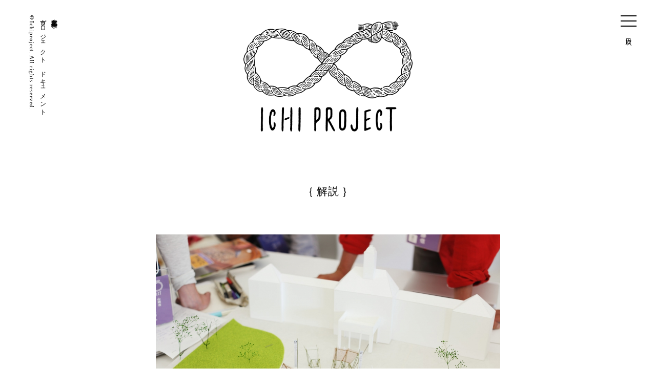

--- FILE ---
content_type: text/html; charset=UTF-8
request_url: http://ichiproject.tuad.ac.jp/column/175
body_size: 12341
content:
<!doctype html>
<html lang="ja">
<head prefix="og: http://ogp.me/ns# fb: http://ogp.me/ns/fb#">
<meta charset="UTF-8">
<title>「市」のはじめに | 山形市中心市街地「市プロジェクト」</title>

<!-- All in One SEO Pack 2.3.11.4 by Michael Torbert of Semper Fi Web Design[119,155] -->
<link rel="canonical" href="http://ichiproject.tuad.ac.jp/column/175" />
			<script>
			(function(i,s,o,g,r,a,m){i['GoogleAnalyticsObject']=r;i[r]=i[r]||function(){
			(i[r].q=i[r].q||[]).push(arguments)},i[r].l=1*new Date();a=s.createElement(o),
			m=s.getElementsByTagName(o)[0];a.async=1;a.src=g;m.parentNode.insertBefore(a,m)
			})(window,document,'script','//www.google-analytics.com/analytics.js','ga');

			ga('create', 'UA-91635803-1', 'auto');
			
			ga('send', 'pageview');
			</script>
<!-- /all in one seo pack -->
<link rel='dns-prefetch' href='//s.w.org' />
<script type='text/javascript' src='http://ichiproject.tuad.ac.jp/wp/wp-content/plugins/wp-retina-2x/js/picturefill.min.js?ver=3.0.2'></script>
<link rel='https://api.w.org/' href='http://ichiproject.tuad.ac.jp/wp-json/' />
<link rel="EditURI" type="application/rsd+xml" title="RSD" href="http://ichiproject.tuad.ac.jp/wp/xmlrpc.php?rsd" />
<link rel="wlwmanifest" type="application/wlwmanifest+xml" href="http://ichiproject.tuad.ac.jp/wp/wp-includes/wlwmanifest.xml" /> 
<link rel='prev' title='市が立つところ' href='http://ichiproject.tuad.ac.jp/column/16' />
<link rel='next' title='森岡督行の「畏敬と工芸」のはなし' href='http://ichiproject.tuad.ac.jp/column/298' />
<meta name="generator" content="WordPress 4.7.2" />
<link rel='shortlink' href='http://ichiproject.tuad.ac.jp/?p=175' />
<link rel="alternate" type="application/json+oembed" href="http://ichiproject.tuad.ac.jp/wp-json/oembed/1.0/embed?url=http%3A%2F%2Fichiproject.tuad.ac.jp%2Fcolumn%2F175" />
<link rel="alternate" type="text/xml+oembed" href="http://ichiproject.tuad.ac.jp/wp-json/oembed/1.0/embed?url=http%3A%2F%2Fichiproject.tuad.ac.jp%2Fcolumn%2F175&#038;format=xml" />
<meta name="viewport" content="width=device-width">
<link rel="stylesheet" type="text/css" href="http://ichiproject.tuad.ac.jp/wp/wp-content/themes/ichiproject/common/style/common.css" />
<link rel="stylesheet" type="text/css" href="http://ichiproject.tuad.ac.jp/wp/wp-content/themes/ichiproject/common/style/common_sp.css" />
<link rel="stylesheet" type="text/css" href="http://ichiproject.tuad.ac.jp/wp/wp-content/themes/ichiproject/common/script/slick/slick-theme.css" />
<link rel="stylesheet" type="text/css" href="http://ichiproject.tuad.ac.jp/wp/wp-content/themes/ichiproject/common/script/slick/slick.css" />
<link rel="stylesheet" type="text/css" href="http://ichiproject.tuad.ac.jp/wp/wp-content/themes/ichiproject/common/menu/css/style.css">
<link rel="stylesheet" type="text/css" href="https://maxcdn.bootstrapcdn.com/font-awesome/4.6.3/css/font-awesome.min.css">
<script src="https://ajax.googleapis.com/ajax/libs/jquery/1/jquery.min.js"></script>
<script src="http://ichiproject.tuad.ac.jp/wp/wp-content/themes/ichiproject/common/script/slick/slick.min.js"></script>
<script src="http://ichiproject.tuad.ac.jp/wp/wp-content/themes/ichiproject/common/menu/js/main.js"></script>
<script src="http://ichiproject.tuad.ac.jp/wp/wp-content/themes/ichiproject/common/script/masonry.js"></script>
<script src="http://ichiproject.tuad.ac.jp/wp/wp-content/themes/ichiproject/common/script/isotope.pkgd.min.js"></script>

<script>
  (function(i,s,o,g,r,a,m){i['GoogleAnalyticsObject']=r;i[r]=i[r]||function(){
  (i[r].q=i[r].q||[]).push(arguments)},i[r].l=1*new Date();a=s.createElement(o),
  m=s.getElementsByTagName(o)[0];a.async=1;a.src=g;m.parentNode.insertBefore(a,m)
  })(window,document,'script','https://www.google-analytics.com/analytics.js','ga');
  ga('create', 'UA-91635803-1', 'auto');
  ga('send', 'pageview');
</script>

<!--[if lt IE 9]>
<script src="http://html5shim.googlecode.com/svn/trunk/html5.js"></script>
<script src="https://ie7-js.googlecode.com/svn/version/2.1(beta4)/IE9.js"></script>
<script src="http://css3-mediaqueries-js.googlecode.com/svn/trunk/css3-mediaqueries.js"></script>
<link rel="stylesheet" type="text/css" href="common/style/legacy.css" />
<![endif]--></head>

<body>

<!-- wrapper -->
<div id="wrapper"> 
  
  <!-- header-->
  <div id="header">
  <header>
    <div id="logo">
      <h1><a href="http://ichiproject.tuad.ac.jp/"><img src="http://ichiproject.tuad.ac.jp/wp/wp-content/themes/ichiproject/common/images/logo.png" alt="市プロジェクト"></a></</h1>
    </div>
    <div id="caption">
      <p>東北芸術工科大学<br>
        市プロジェクト　ドキュメント<br>
        <span>©Ichiproject. All rights reserved.</span></p>
    </div>
    <div class="clear"></div>
    <!-- menu -->
    <div id="navi">
      <div class="btn_wrapper clearfix">
        <div class="menu_btn">
          <div class="line"></div>
          <div class="line"></div>
          <div class="line"></div>
          <div class="mokuji">目次</div>
        </div>
      </div>
      <nav class="sp_menu">
        <ul>
          <li><a href="/">TOP</a></li>
          <li><a href="/news">お知らせ</a></li>
          <li><a href="/monologue">モノ・ローグ</a></li>
          <li><a href="/column">解説</a></li>
          <li><a href="/talk">座談会／対談</a></li>
          <li><a href="/interview">インタビュー</a></li>
          <li><a href="/report">レポート</a></li>
          <li><a href="/voice">参加者の声</a></li>
          <li><a href="/member">メンバー</a></li>
          <li><a href="/about">事業概要</a></li>
          <li><a href="https://www.tuad.ac.jp/mailbox/ichiproject_contact.html">お問い合せ</a></li>
        </ul>
        <div class="menu_overlay"></div>
      </nav>
      <!-- / menu --> 
    </div>
  </header>
</div>  <!--/header--> 
  
  <!-- contents-->

<div class="contents">
  <div id="detail">
    <div id="title">
      <h2>｛ 解説 ｝</h2>
    </div>

  <!-- detail-->

<div id="block">
      <p id="main_photo">
        <img width="2000" height="1333" src="http://ichiproject.tuad.ac.jp/wp/wp-content/uploads/2017/02/top001-min.jpg" class="attachment-full size-full" alt="" srcset="http://ichiproject.tuad.ac.jp/wp/wp-content/uploads/2017/02/top001-min.jpg 2000w, http://ichiproject.tuad.ac.jp/wp/wp-content/uploads/2017/02/top001-min-400x267.jpg 400w, http://ichiproject.tuad.ac.jp/wp/wp-content/uploads/2017/02/top001-min-1100x733.jpg 1100w, http://ichiproject.tuad.ac.jp/wp/wp-content/uploads/2017/02/top001-min-1280x853.jpg 1280w, http://ichiproject.tuad.ac.jp/wp/wp-content/uploads/2017/02/top001-min-400x267@2x.jpg 800w" sizes="(max-width: 2000px) 100vw, 2000px" />      </p>
  <dl id="first">
    <dt class="title">
      「市」のはじめに    </dt>
    <dd class="name">
            宮本武典（市プロジェクトコーディネーター／山形ビエンナーレプログラムディレクター）          </dd>
    <dd class="text">
          </dd>
  </dl>
  <div id="detail_text">
    <p>
      <p>新年の 1 月 10 日、山形市では江戸時代初期から続く恒例の「初市（十日市）」 が華やかに立つ。湯殿山神社境内にある市神を祀り、十日町、本町、七日町のメインストリートを露店が埋め尽くして、色とりどりの団子木や初飴、白ひげや蕪など縁起物の野菜を求める人たちで賑わう。 ものづくりに興味がある人なら、B 級グルメの屋台に押されながら、カゴや臼、 まな板や梯子などが控えめに売られていることに気づくだろう。</p>
<p><img class="alignnone size-medium wp-image-176" src="http://ichiproject.tuad.ac.jp/wp/wp-content/uploads/2017/02/002-min-680x453.jpg" alt="" width="680" height="453" /></p>
<p>かつてこの界隈で「市」とは、里山の人と町の人が「モノ」を介して出会い、交わる場所だった。その原型が、かろうじて残っていることを誇りに思いながら、しかし実際にカゴや木地の類を手にとって産地を聞いてみると、その多くが山形ではないのである。 織物も、カゴも、野菜も、菓子も、陶器も、酒も、地域誌も、「モノづくり」には違いなく、木地師の里は今はなくとも、過剰な消費サイクルや下請け・孫請け構造に甘んじることなく、自分の信じる手仕事を諦めない継承者たちはちゃんと存在する。<br />
そのような農家、職人、工芸家たちが、今後も生業をきちんと成り立たせていくには、地域の実態と価値観に沿った「モノがたり」の語り口を習熟させていく必要があり、それを可能にする場は、公に保護された美術館や劇場や大学ではなく、つくり手と買い手が対等かつ抜け目ないコミュニケーションを交わす、「市」でのリアルな実践ではないかと仮説したのである。</p>
<p><img class="alignnone size-medium wp-image-177" src="http://ichiproject.tuad.ac.jp/wp/wp-content/uploads/2017/02/003-min-680x453.jpg" alt="" width="680" height="453" /></p>
<p>「市プロジェクト」は、東北芸術工科大学が文化庁「大学を活用した文化芸術推進事業」に採択され、「地域資源を地域資本へ転換する場と人の育成」を目指す事業である。地場のものづくりを中心に多様な職能を持つ人々が集まり、2016 年 9 月の「みちのおくの芸術祭 山形ビエンナーレ 2016」 開催期間中に、初市と同じエリアに複数の実験的な市をひらいた。手仕事（山姥市）、ファッション（山形衣市 iiti）、アート（芸術界隈）、本（ブックトープフェス）、農作物（ふうどの市）、工芸（山の形ストア）の6つの市ではいずれも、「市をたて・ひらく」行為のなかで、文化表現のための新たなネットワークや地産地消の仕組みを模索していった。本WEBサイトはそのプロセスの証言記録である。</p>
<p>市プロジェクトコーディネーター／山形ビエンナーレプログラムディレクター<br />
宮本武典</p>
    </p>
  </div>
      
</div>
<!-- / detail--> 

 </div>
 
    <div class="wp-pagenavi">
    <ul>
      <li>
        <a href="http://ichiproject.tuad.ac.jp/column/16" rel="prev">前の記事へ</a>      </li>
      <li><a href="/wp/column">記事一覧にもどる</a></li>
      <li>
        <a href="http://ichiproject.tuad.ac.jp/column/298" rel="next">次の記事へ</a>      </li>
    </ul>
  </div>

</div>
  <!-- /contents--> 
  
  <!--footer-->
  <div id="footer">
  <footer>
    <div id="info">
      <p>助成：平成29年度 文化庁 大学を活用した文化芸術推進事業<br>
        お問い合せ：東北芸術工科大学地域連携推進課 <br>
        〒990-9530 山形県山形市上桜田3-4-5<br>
      </p>
      <p id="contact"><a href="https://www.tuad.ac.jp/mailbox/ichiproject_contact.html" target="_blank">お問い合わせフォーム</a></p>
    </div>
    <div id="credit">
      <ul>
        <li><a href="http://www.bunka.go.jp/" target="_blank"><img src="http://ichiproject.tuad.ac.jp/wp/wp-content/themes/ichiproject/common/images/credit_01.png" alt="文化庁"></a></li>
        <li><a href="http://www.bunka.go.jp/bunkaryoku_project/" target="_blank"><img src="http://ichiproject.tuad.ac.jp/wp/wp-content/themes/ichiproject/common/images/credit_02.png" alt="文化庁"></a></li>
        <li><a href="http://biennale.tuad.ac.jp/" target="_blank"><img src="http://ichiproject.tuad.ac.jp/wp/wp-content/themes/ichiproject/common/images/credit_03.png" alt="山形ビエンナーレ"></a></li>
        <li><a href="http://www.tuad.ac.jp/" target="_blank"><img src="http://ichiproject.tuad.ac.jp/wp/wp-content/themes/ichiproject/common/images/credit_04.png" alt="東北芸術工科大大学"></a></li>
      </ul>
    </div>
    <div class="clear"></div>
  </footer>
</div>  <!--/footer--> 
  
</div>
<!--/wrapper-->
<script type='text/javascript' src='http://ichiproject.tuad.ac.jp/wp/wp-includes/js/wp-embed.min.js?ver=4.7.2'></script>
</body>
</html>

--- FILE ---
content_type: text/css
request_url: http://ichiproject.tuad.ac.jp/wp/wp-content/themes/ichiproject/common/style/common.css
body_size: 21210
content:
@charset "utf-8";
/* reset */
* { padding: 0; margin: 0; box-sizing: border-box; }
table { border-collapse: collapse; border-spacing: 0; }
fieldset, img { border: 0; }
address, caption, cite, code, dfn, em, var { font-style: normal; font-weight: normal; }
ol, ul { list-style: none; }
caption, th { text-align: left; }
h1, h2, h3, h4, h5, h6 { font-size: 100%; font-weight: normal; }
q:before, q:after { content: ''; }
abbr, acronym { border: 0; }
section, article { display: block; }
/* base */
html { -webkit-text-size-adjust: 100%; -ms-text-size-adjust: 100%; }
body { overflow-x: hidden; font-size: 15px; font-family: YuGothic, "Yu Gothic", "游ゴシック", "游ゴシック体", "ヒラギノ角ゴ Pro W3", "Hiragino Kaku Gothic Pro", "メイリオ", Meiryo, Osaka, "ＭＳ Ｐゴシック", "MS PGothic", sans-serif; text-align: center; letter-spacing: 0.05em; margin: 0px; padding: 0px; box-sizing: border-box; line-height: 2em; }
img { vertical-align: bottom; height: auto; width: 100%; }
/* link */
a:link, a:visited, a:active { color: #000; text-decoration: none; opacity: 1; filter: alpha(opacity=100); -ms-filter: "alpha(opacity=100)"; }
a:hover { opacity: 0.4; filter: alpha(opacity=40); -ms-filter: "alpha(opacity=40)"; }
a:hover img { opacity: 0.4; filter: alpha(opacity=40); -ms-filter: "alpha(opacity=40)"; }
/* clear */
.clear { clear: both; }
.cbox { zoom: 100%; }
.cbox:after { content: " "; clear: both; height: 0; display: block; visibility: hidden; }
/* wrapper */
#wrapper { min-width: 1200px; width: 100%; position: relative; margin-right: auto; margin-left: auto; }
.fa { margin-left: 0.65em; font-size: 1.25em !important; }
/* header */
#header { margin-top: 2em; margin-bottom: 1.75em; width: 92%; margin-right: auto; margin-left: auto; }
#header #logo { min-width: 330px; width: 24%; z-index: 2; position: absolute; top: 1em; left: 0; right: 0; margin: auto; }
#header #caption { float: left; font-size: 0.85em; -webkit-writing-mode: vertical-rl; -moz-writing-mode: vertical-rl; -ms-writing-mode: tb-rl; writing-mode: vertical-rl; font-family: "游明朝", YuMincho, "ヒラギノ明朝 ProN W3", "Hiragino Mincho ProN", "HG明朝E", "ＭＳ Ｐ明朝", "ＭＳ 明朝", serif; line-height: 1.85em; letter-spacing: 0.08em; text-align: left; }
#header #caption span { font-size: 90%; }
.contents { width: 75%; margin-right: auto; margin-left: auto; margin-top: 7em; margin-bottom: 7em; text-align: left; }
/* contents_news_list */
.contents #news_list { width: 70%; margin-right: auto; margin-left: auto; margin-bottom: 6em; }
.contents #news_list p { display: block; text-align: center; margin-bottom: 1.5em; font-size: 180%; font-family: "游明朝", YuMincho, "ヒラギノ明朝 ProN W3", "Hiragino Mincho ProN", "HG明朝E", "ＭＳ Ｐ明朝", "ＭＳ 明朝", serif; line-height: 2em; letter-spacing: 0.08em; }
.contents #news_list ul { border-bottom: 1px solid #000; border-top: 1px solid #000; padding-top: 1em }
.contents #news_list li { display: block; margin-bottom: 1em; text-align: left; border-bottom: 1px dashed #000; padding-bottom: 1em; }
.contents #news_list li:last-child { border-bottom: none; padding-bottom: 0; }
.contents #news_list li span { display: inline-block; margin-right: 2em; }
/* contents_lead */
.contents #lead { width: 70%; margin-right: auto; margin-left: auto; }
.contents #lead dt { display: inline-block; width: 35%; margin-right: 5%; float: left; font-size: 180%; font-family: "游明朝", YuMincho, "ヒラギノ明朝 ProN W3", "Hiragino Mincho ProN", "HG明朝E", "ＭＳ Ｐ明朝", "ＭＳ 明朝", serif; line-height: 2em; letter-spacing: 0.08em; }
.contents #lead dd { display: inline-block; width: 60%; font-size: 0.85em; line-height: 2em; text-align: justify; }
.contents #lead #movie { position: relative; width: 100%; padding: 56.25% 0 0 0; margin-top: 4em; }
.contents #lead #movie iframe { position: absolute; top: 0; left: 0; width: 100%; height: 100%; }
/* contents_grid_title */
.contents #grid { margin-right: auto; margin-left: auto; margin-top: 7em; }
.contents #grid #title { font-size: 150%; text-align: center; font-family: "游明朝", YuMincho, "ヒラギノ明朝 ProN W3", "Hiragino Mincho ProN", "HG明朝E", "ＭＳ Ｐ明朝", "ＭＳ 明朝", serif; }
.contents #grid #navi { text-align: center; font-family: "游明朝", YuMincho, "ヒラギノ明朝 ProN W3", "Hiragino Mincho ProN", "HG明朝E", "ＭＳ Ｐ明朝", "ＭＳ 明朝", serif; }
.contents #grid #navi ul { padding-top: 1em; padding-bottom: 1em; border-top-width: 1px; border-bottom-width: 1px; border-top-style: solid; border-bottom-style: solid; border-top-color: #000; border-bottom-color: #000; margin-top: 3em; }
.contents #grid #navi li { display: inline-block; line-height: 1em; padding-right: 1.5em; border-right-width: 1px; border-right-style: solid; border-right-color: #000; padding-left: 1.5em; }
.contents #grid #navi li:nth-child(8) { border: none; }
/* contents_grid */
.contents #grid #block { margin-right: auto; margin-left: auto; margin-top: 5em; position: relative; }
.contents #grid #block #year { position: absolute; left: -10%; top: 0em; font-size: 120%; }
.contents #grid #block #year li { margin-top: 0.2em; font-family: "游明朝", YuMincho, "ヒラギノ明朝 ProN W3", "Hiragino Mincho ProN", "HG明朝E", "ＭＳ Ｐ明朝", "ＭＳ 明朝", serif; line-height: 1.5em; margin-bottom: 1.5em; }
.contents #grid #block #year li:nth-child(4) { color: #e5e5e5; }
.contents #grid #block #year .current { border-bottom: 1px solid #000; }
.contents #grid #block #masonry { overflow: auto; margin-right: auto; margin-left: auto; }
.contents #grid #block #masonry .grid { float: left; width: 29.2%; margin-right: 2.066%; margin-left: 2.066%; margin-bottom: 5%; box-sizing: border-box; border-bottom-width: 1px; border-bottom-style: solid; border-bottom-color: #e6e6e6; padding-bottom: 5%; }
.contents #grid #block #masonry .grid .category { margin-top: 1em; font-family: "游明朝", YuMincho, "ヒラギノ明朝 ProN W3", "Hiragino Mincho ProN", "HG明朝E", "ＭＳ Ｐ明朝", "ＭＳ 明朝", serif; line-height: 1.85em; }
.contents #grid #block #masonry .grid .title { margin-top: 0.2em; font-size: 140%; font-family: "游明朝", YuMincho, "ヒラギノ明朝 ProN W3", "Hiragino Mincho ProN", "HG明朝E", "ＭＳ Ｐ明朝", "ＭＳ 明朝", serif; }
.contents #grid #block #masonry .grid .text { margin-top: 1em; font-size: 0.85em; line-height: 1.85em; text-align: justify; }
/* contents_list_title */
.contents #list { margin-right: auto; margin-left: auto; margin-top: 10em; }
.contents #list #title { font-size: 150%; text-align: center; font-family: "游明朝", YuMincho, "ヒラギノ明朝 ProN W3", "Hiragino Mincho ProN", "HG明朝E", "ＭＳ Ｐ明朝", "ＭＳ 明朝", serif; }
.contents #list #copy { text-align: center; font-family: "游明朝", YuMincho, "ヒラギノ明朝 ProN W3", "Hiragino Mincho ProN", "HG明朝E", "ＭＳ Ｐ明朝", "ＭＳ 明朝", serif; }
.contents #list #copy p { padding-top: 1em; padding-bottom: 1em; border-top-width: 1px; border-bottom-width: 1px; border-top-style: solid; border-bottom-style: solid; border-top-color: #000; border-bottom-color: #000; margin-top: 3em; }
.contents #list #navi { width: 95%; margin-right: auto; margin-left: auto; text-align: center; font-family: "游明朝", YuMincho, "ヒラギノ明朝 ProN W3", "Hiragino Mincho ProN", "HG明朝E", "ＭＳ Ｐ明朝", "ＭＳ 明朝", serif; }
.contents #list #navi ul { padding-top: 1em; padding-bottom: 1em; border-top-width: 1px; border-bottom-width: 1px; border-top-style: solid; border-bottom-style: solid; border-top-color: #000; border-bottom-color: #000; margin-top: 3em; }
.contents #list #navi li { display: inline-block; line-height: 1em; padding-right: 1.5em; border-right-width: 1px; border-right-style: solid; border-right-color: #000; padding-left: 1.5em; }
.contents #list #navi li:nth-child(8) { border: none; }
/* contents_list */
.contents #list #block { margin-right: auto; margin-left: auto; margin-top: 5em; position: relative; }
.contents #list #block #year { position: absolute; left: -10%; top: 0em; font-size: 120%; }
.contents #list #block #year li { margin-top: 0.2em; font-family: "游明朝", YuMincho, "ヒラギノ明朝 ProN W3", "Hiragino Mincho ProN", "HG明朝E", "ＭＳ Ｐ明朝", "ＭＳ 明朝", serif; line-height: 1.5em; margin-bottom: 1.5em; }
.contents #list #block #year li:nth-child(4) { color: #e5e5e5; }
.contents #list #block #year .current { border-bottom: 1px solid #000; }
.contents #list #block #yoko { overflow: auto; margin-right: auto; margin-left: auto; }
.contents #list #block #yoko .list { position: static !important; top: 0 !important; margin-bottom: 5%; box-sizing: border-box; border-bottom-width: 1px; border-bottom-style: solid; border-bottom-color: #e6e6e6; padding-bottom: 5%; }
.contents #list #block #yoko .list:nth-child(4n) { border: none; }
.contents #list #block #yoko .list ul { padding-right: 2%; padding-left: 2%; }
.contents #list #block #yoko .list .thumb { display: inline-block; width: 250px; height: 250px; overflow: hidden; position: relative; margin-right: 5%; }
.contents #list #block #yoko .list .thumb img { max-width: 140%; min-width: 100%; width: auto; min-height: 100%; max-height: 140%; height: auto; position: absolute; top: -40%; right: -40%; bottom: -40%; left: -40%; margin: auto; }
.contents #list #block #yoko .list .detail { display: inline-block; width: 68%; vertical-align: top; }
.contents #list #block #yoko .list .detail .title { line-height: 1.5em; margin-top: 0.3em; font-size: 200%; font-family: "游明朝", YuMincho, "ヒラギノ明朝 ProN W3", "Hiragino Mincho ProN", "HG明朝E", "ＭＳ Ｐ明朝", "ＭＳ 明朝", serif; }
.contents #list #block #yoko .list .detail .name { font-size: 120%; margin-top: 0.75em; font-family: "游明朝", YuMincho, "ヒラギノ明朝 ProN W3", "Hiragino Mincho ProN", "HG明朝E", "ＭＳ Ｐ明朝", "ＭＳ 明朝", serif; }
.contents #list #block #yoko .list .detail .text { font-size: 0.85em; margin-top: 1em; line-height: 1.85em; text-align: justify; }
.contents #list #block #yoko .list .detail .more { font-size: 100%; margin-top: 1.5em; line-height: 1.85em; font-family: "游明朝", YuMincho, "ヒラギノ明朝 ProN W3", "Hiragino Mincho ProN", "HG明朝E", "ＭＳ Ｐ明朝", "ＭＳ 明朝", serif; }
/* contents_about */
.contents #about { margin-right: auto; margin-left: auto; margin-top: 10em; }
.contents #about #title { font-size: 150%; text-align: center; font-family: "游明朝", YuMincho, "ヒラギノ明朝 ProN W3", "Hiragino Mincho ProN", "HG明朝E", "ＭＳ Ｐ明朝", "ＭＳ 明朝", serif; }
.contents #about #navi { width: 95%; margin-right: auto; margin-left: auto; text-align: center; font-family: "游明朝", YuMincho, "ヒラギノ明朝 ProN W3", "Hiragino Mincho ProN", "HG明朝E", "ＭＳ Ｐ明朝", "ＭＳ 明朝", serif; }
.contents #about #navi ul { padding-top: 1em; padding-bottom: 1em; border-top-width: 1px; border-bottom-width: 1px; border-top-style: solid; border-bottom-style: solid; border-top-color: #000; border-bottom-color: #000; margin-top: 3em; }
.contents #about #navi li { display: inline-block; line-height: 1em; padding-right: 1.5em; border-right-width: 1px; border-right-style: solid; border-right-color: #000; padding-left: 1.5em; }
.contents #about #navi li:nth-child(8) { border: none; }
.contents #about #block { margin-right: auto; margin-left: auto; margin-top: 5em; position: relative; text-align: justify; }
.contents #about #block dl { margin-bottom: 5em; }
.contents #about #block dt { float: left; text-align: right; font-family: "游明朝", YuMincho, "ヒラギノ明朝 ProN W3", "Hiragino Mincho ProN", "HG明朝E", "ＭＳ Ｐ明朝", "ＭＳ 明朝", serif; font-size: 150%; line-height: 1.85em; width: 25%; margin-right: 3em; }
.contents #about #block dd { float: left; width: 65%; }
.contents #about #block dd p { margin-bottom: 1.5em; }
.contents #about #block dd p span { display: block; margin-bottom: 1em; font-size: 120%; }
.contents #about #block dd p img { width: 50%; margin-right: auto; margin-left: auto; margin-top: 2em; margin-bottom: 4em; display: block; }
/* contents_detail */
.contents #detail { width: 70%; margin-right: auto; margin-left: auto; margin-top: 10em; }
.contents #detail #title { font-size: 150%; text-align: center; font-family: "游明朝", YuMincho, "ヒラギノ明朝 ProN W3", "Hiragino Mincho ProN", "HG明朝E", "ＭＳ Ｐ明朝", "ＭＳ 明朝", serif; }
.contents #detail #block { margin-right: auto; margin-left: auto; margin-top: 5em; position: relative; }
.contents #detail #block #first { width: 100%; margin-right: auto; margin-left: auto; margin-top: 4em; }
.contents #detail #block #first .title { font-size: 180%; line-height: 1.75em; text-align: center; font-family: "游明朝", YuMincho, "ヒラギノ明朝 ProN W3", "Hiragino Mincho ProN", "HG明朝E", "ＭＳ Ｐ明朝", "ＭＳ 明朝", serif; }
.contents #detail #block #first .name { margin-top: 1.5em; text-align: center; font-family: "游明朝", YuMincho, "ヒラギノ明朝 ProN W3", "Hiragino Mincho ProN", "HG明朝E", "ＭＳ Ｐ明朝", "ＭＳ 明朝", serif; }
.contents #detail #block #first .text { margin-top: 1.5em; font-size: 0.85em; line-height: 1.75em; text-align: justify; }
.contents #detail #block #detail_text { width: 100%; margin-right: auto; margin-left: auto; margin-top: 4em; margin-bottom: 4em; text-align: left; }
.contents #detail #block #detail_text h1 { font-family: "游明朝", YuMincho, "ヒラギノ明朝 ProN W3", "Hiragino Mincho ProN", "HG明朝E", "ＭＳ Ｐ明朝", "ＭＳ 明朝", serif; font-size: 1.6em !important; font-weight: normal; margin-bottom: 1em; clear: both; text-align: left; }
.contents #detail #block #detail_text h2 { font-family: "游明朝", YuMincho, "ヒラギノ明朝 ProN W3", "Hiragino Mincho ProN", "HG明朝E", "ＭＳ Ｐ明朝", "ＭＳ 明朝", serif; font-size: 1.4em !important; font-weight: normal; margin-bottom: 1em; clear: both; text-align: left; }
.contents #detail #block #detail_text h3 { font-family: "游明朝", YuMincho, "ヒラギノ明朝 ProN W3", "Hiragino Mincho ProN", "HG明朝E", "ＭＳ Ｐ明朝", "ＭＳ 明朝", serif; font-size: 1.3em !important; font-weight: normal; margin-bottom: 1em; clear: both; margin-top: 2em; text-align: left; }
.contents #detail #block #detail_text h4 { font-family: "游明朝", YuMincho, "ヒラギノ明朝 ProN W3", "Hiragino Mincho ProN", "HG明朝E", "ＭＳ Ｐ明朝", "ＭＳ 明朝", serif; font-size: 1.2em !important; font-weight: normal; margin-bottom: 1em; clear: both; margin-top: 2em; text-align: left; }
.contents #detail #block #detail_text h5 { font-family: "游明朝", YuMincho, "ヒラギノ明朝 ProN W3", "Hiragino Mincho ProN", "HG明朝E", "ＭＳ Ｐ明朝", "ＭＳ 明朝", serif; font-size: 1em !important; font-weight: normal; margin-bottom: 1em; clear: both; margin-top: 2em; text-align: left; }
.contents #detail #block #detail_text h6 { font-family: "游明朝", YuMincho, "ヒラギノ明朝 ProN W3", "Hiragino Mincho ProN", "HG明朝E", "ＭＳ Ｐ明朝", "ＭＳ 明朝", serif; font-size: 0.8em !important; line-height: 2em; font-weight: normal; margin-bottom: 1em; clear: both; margin-top: 2em; text-align: left; }
.contents #detail #block #detail_text p { margin-bottom: 1.5em; }
.contents #detail #block #detail_text sup { font-size: 1em; font-weight: bold; margin-bottom: 2em; clear: both; text-align: left; }
.contents #detail #block #detail_text table { width: 100%; margin-bottom: 2em; margin-top: 2em; text-align: left; }
.contents #detail #block #detail_text blockquote { padding: 5%; margin-top: 2em; margin-bottom: 2em; border: 1px solid #333333; font-style: italic; }
.contents #detail #block #detail_text th { font-size: 1em; line-height: 1.5em; font-weight: bold; padding: 10px; text-align: left; }
.contents #detail #block #detail_text td { font-size: 1em; line-height: 1.5em; padding: 10px; text-align: left; }
.contents #detail #block #detail_text ul { margin-bottom: 2em; overflow: hidden; text-align: left; }
.contents #detail #block #detail_text li { font-size: 1em; line-height: 1.5em; margin-top: 1em; padding-left: 1em; border-left-width: 3px; border-left-style: solid; border-left-color: #333333; text-align: left; }
.contents #detail #block #detail_text dt { font-size: 1em; line-height: 1.5em; display: block; margin-bottom: 20px; text-align: left; }
.contents #detail #block #detail_text dd { font-size: 1em; line-height: 1.5em; display: block; margin-bottom: 20px; text-align: left; }
.contents #detail #block #detail_text img { display:inline-block; width:auto; max-width:100%; margin-right: auto; margin-left: auto; margin-top: 2em; margin-bottom: 2em; }
.contents #detail #block #detail_text .aligncenter { display:block; width:auto; max-width:100%; margin-right: auto; margin-left: auto; margin-top: 2em; margin-bottom: 2em; }
.contents #detail #block #detail_text div { margin-right: auto; margin-left: auto; }
.contents #detail #block #detail_text .wp-caption-text { font-size: 0.8em; margin-top: -2em; margin-bottom: 2em; }
.contents #detail #block #detail_text .monologue { margin-top: 1em; margin-top: 1em; }
.contents #detail #notes { margin-right: auto; margin-left: auto; margin-top: 7em; font-size: 0.85em; line-height: 2em; padding-top: 4em; border-top-width: 1px; border-top-style: solid; border-top-color: #000; }
.contents #detail #notes dl { margin-bottom: 3em; }
.contents #detail #notes dt { font-family: "游明朝", YuMincho, "ヒラギノ明朝 ProN W3", "Hiragino Mincho ProN", "HG明朝E", "ＭＳ Ｐ明朝", "ＭＳ 明朝", serif; display: inline-block; vertical-align: top; width: 20%; margin-right: 3%; }
.contents #detail #navi { width: 95%; margin-right: auto; margin-left: auto; text-align: center; font-family: "游明朝", YuMincho, "ヒラギノ明朝 ProN W3", "Hiragino Mincho ProN", "HG明朝E", "ＭＳ Ｐ明朝", "ＭＳ 明朝", serif; }
.contents #detail #navi ul { padding-top: 1em; padding-bottom: 1em; border-top-width: 1px; border-bottom-width: 1px; border-top-style: solid; border-bottom-style: solid; border-top-color: #000; border-bottom-color: #000; margin-top: 3em; }
.contents #detail #navi li { display: inline-block; line-height: 1em; padding-right: 1.5em; border-right-width: 1px; border-right-style: solid; border-right-color: #000; padding-left: 1.5em; }
.contents #detail #navi li:nth-child(6) { border: none; }
.contents #news_archive { width: 100%; margin-right: auto; margin-left: auto; margin-top: 2em; }
.contents #news_archive p { display: block; text-align: center; margin-bottom: 1.5em; font-size: 130%; font-family: "游明朝", YuMincho, "ヒラギノ明朝 ProN W3", "Hiragino Mincho ProN", "HG明朝E", "ＭＳ Ｐ明朝", "ＭＳ 明朝", serif; line-height: 2em; letter-spacing: 0.08em; }
.contents #news_archive ul { border: 1px solid #000; padding-bottom: 2em; padding-top: 2em; padding-left: 3em; padding-right: 3em; }
.contents #news_archive li { display: block; margin-bottom: 1em; text-align: left; border-bottom: 1px dashed #000; padding-bottom: 1em; }
.contents #news_archive li:last-child { border-bottom: none; padding-bottom: 0; margin-bottom: 0; }
.contents #news_archive li span { display: inline-block; margin-right: 2em; }
/* .wp-pagenavi  */
.wp-pagenavi { text-align: center; font-size: 0.85em; margin-top: 5em; }
.wp-pagenavi li { display: inline-block; margin-right: 2em; }
.wp-pagenavi li:nth-child(2) { padding-right: 2em; padding-left: 2em; border-right-width: 1px; border-right-style: solid; border-right-color: #000; line-height: 1em; border-left-width: 1px; border-left-style: solid; border-left-color: #000; }
/* contents_more */
.contents #more { text-align: center; font-size: 0.85em; margin-top: 3em; font-family: "游明朝", YuMincho, "ヒラギノ明朝 ProN W3", "Hiragino Mincho ProN", "HG明朝E", "ＭＳ Ｐ明朝", "ＭＳ 明朝", serif; }
.contents #more span { padding-top: 1.2em; padding-right: 1.5em; padding-bottom: 1.2em; padding-left: 1.5em; border: 1px solid #000; }
/* contents_cms */
#contents .entrybody { padding-top: 7em; padding-bottom: 7em; }
/* current */
.nav-btn.current span { opacity: 0.4; filter: alpha(opacity=40); -ms-filter: "alpha(opacity=40)"; }
/* footer */
footer { width: 75%; margin-right: auto; margin-left: auto; padding-top: 2.5em; padding-bottom: 4em; text-align: left; border-top-width: 1px; border-top-style: solid; border-top-color: #000; }
footer #info { float: left; font-size: 70%; line-height: 2em; }
footer #credit li { float: right; display: inline-block; width: 4%; margin-left: 0.8em; }

@media screen and (min-width: 1001px) and (max-width: 1350px) {
body { font-size: 14px; }
.contents #list #block #yoko .list .thumb { width: 200px; height: 200px; }
}
@media screen and (min-width: 1351px) and (max-width: 1450px) {
body { font-size: 15px; }
.contents #list #block #yoko .list .thumb { width: 250px; height: 250px; }
}
@media screen and (min-width: 1451px) and (max-width: 1550px) {
body { font-size: 15px; }
.contents #list #block #yoko .list .thumb { width: 250px; height: 250px; }
}



--- FILE ---
content_type: text/css
request_url: http://ichiproject.tuad.ac.jp/wp/wp-content/themes/ichiproject/common/style/common_sp.css
body_size: 8807
content:
@charset "utf-8";

/* sp */
@media screen and (max-width: 780px) {
body { overflow-x: hidden; font-size: 13px; }
#wrapper { min-width: 300px; }
/* header */
#header { margin-top: 4em; margin-bottom: 2.5em; width: 85%; margin-right: auto; margin-left: auto; }
#header #logo { min-width: 200px; z-index: 2; position: relative; top: 0; left: 0; right: 0; margin: auto; }
#header #caption { display: none; }
#header #news { float: none; font-size: 90%; height: auto; margin-top: 3em; margin-right: 0; -webkit-writing-mode: horizontal-tb; -moz-writing-mode: horizontal-tb; -ms-writing-mode: lr-tb; writing-mode: horizontal-tb; font-family: "游明朝", YuMincho, "ヒラギノ明朝 ProN W3", "Hiragino Mincho ProN", "HG明朝E", "ＭＳ Ｐ明朝", "ＭＳ 明朝", serif; line-height: 2em; letter-spacing: 0.08em; text-align: center; }
#header #news dt { display: none }
#header #news dd { margin-top: 2em; }
#header #news dd span { display: inline-block; text-decoration: underline; text-align: center; }
/* header */
#main { width: 100%; margin-right: auto; margin-left: auto; -moz-box-sizing: border-box; box-sizing: border-box; }
#main .fade { -moz-box-sizing: border-box; box-sizing: border-box; 　width: 100%; -webkit-margin-before: 0; -webkit-margin-after: 0; -webkit-margin-start: 0px; -webkit-margin-end: 0px; -webkit-padding-start: 0px; }
/* contents_lead */
.contents { width: 85%; margin-top: 4em; margin-bottom: 4em; }
.contents #lead { width: 90%; margin-right: auto; margin-left: auto; }
.contents #lead dt { display: block; width: 100%; margin-right: 0; float: none; font-size: 140%; font-family: "游明朝", YuMincho, "ヒラギノ明朝 ProN W3", "Hiragino Mincho ProN", "HG明朝E", "ＭＳ Ｐ明朝", "ＭＳ 明朝", serif; line-height: 1.85em; letter-spacing: 0.08em; }
.contents #lead dd { display: block; width: 100%; font-size: 80%; line-height: 2em; margin-top: 2em; }
.contents #lead #movie { position: relative; width: 100%; padding: 56.25% 0 0 0; margin-top: 2em; }
.contents #lead #movie iframe { position: absolute; top: 0; left: 0; width: 100%; height: 100%; }
/* contents_news_list */
.contents #news_list { width: 100%; margin-right: auto; margin-left: auto; margin-bottom:6em; }
.contents #news_list p { display: block; text-align:center; margin-bottom: 1.5em; font-size: 180%; font-family: "游明朝", YuMincho, "ヒラギノ明朝 ProN W3", "Hiragino Mincho ProN", "HG明朝E", "ＭＳ Ｐ明朝", "ＭＳ 明朝", serif; line-height: 2em; letter-spacing: 0.08em; }
.contents #news_list li { display: block; margin-bottom: 1em; text-align:left; border-bottom:1px dashed #000; padding-bottom:1em;  }
.contents #news_list li span { display: block; margin-right: 0; }
/* contents_grid_title */
.contents #grid { margin-top: 4em; }
.contents #grid #title { font-size: 150%; }
.contents #grid #navi li { display: inline-block; font-size: 110%; line-height: 1em; padding-right: 1.5em; border-right-width: 1px; border-right-style: solid; border-right-color: #000; padding-left: 1.5em; }
/* contents_grid */
.contents #grid #block { margin-right: auto; margin-left: auto; margin-top: 2em; position: relative; }
.contents #grid #block #masonry { position: relative; overflow: auto; margin-right: auto; margin-left: auto; }
.contents #grid #block #masonry .grid { float: none; width: 100%; margin-right: auto; margin-left: auto; margin-bottom: 3em; box-sizing: border-box; border-bottom-width: 1px; border-bottom-style: solid; border-bottom-color: #e6e6e6; padding-bottom: 3em; }
.contents #grid #block #year { position: relative; left: 0; top: 0em; margin-bottom: 1em; font-size: 120%; }
.contents #grid #block #year li { display: inline-block; margin-top: 0.2em; margin-right: 1em; font-family: "游明朝", YuMincho, "ヒラギノ明朝 ProN W3", "Hiragino Mincho ProN", "HG明朝E", "ＭＳ Ｐ明朝", "ＭＳ 明朝", serif; line-height: 2.75em; }
.contents #grid #block #year li:nth-child(2) { color: #e5e5e5; }
.contents #grid #block #year li:nth-child(3) { color: #e5e5e5; }
/* contents_list_title */
.contents #list { margin-right: auto; margin-left: auto; margin-top: 0; }
.contents #list #navi li { display: inline-block; font-size: 110%; line-height: 1em; padding-right: 1.5em; border-right-width: 1px; border-right-style: solid; border-right-color: #000; padding-left: 1.5em; }
/* contents_list */
.contents #list #block { margin-right: auto; margin-left: auto; margin-top: 5em; position: relative; }
.contents #list #block #yoko { overflow: auto; margin-right: auto; margin-left: auto; }
.contents #list #block #yoko .list { margin-bottom: 3em; box-sizing: border-box; border-bottom-width: 1px; border-bottom-style: solid; border-bottom-color: #e6e6e6; padding-bottom: 3em; }
.contents #list #block #yoko .list:nth-child(4n) { border: none; }
.contents #list #block #yoko .list ul { padding-right: 2%; padding-left: 2%; }
.contents #list #block #yoko .list .thumb { display: block; width: 100%; max-height: 350px; overflow: hidden; position: relative; margin-right: 5%; }
.contents #list #block #yoko .list .thumb img { max-width: 140%; min-width: 100%; width: auto; min-height: 100%; max-height: 140%; height: auto; position: absolute; top: -40%; right: -40%; bottom: -40%; left: -40%; margin: auto; }
.contents #list #block #yoko .list .detail { display: block; width: 100%; vertical-align: top; }
.contents #list #block #yoko .list .detail .title { font-size: 150%; margin-top: 1em; }
.contents #list #block #yoko .list .detail .name { font-size: 100%; }
.contents #list #block #year { position: relative; left: 0; top: 0em; margin-bottom: 1em; font-size: 120%; }
.contents #list #block #year li { display: inline-block; margin-top: 0.2em; margin-right: 1em; font-family: "游明朝", YuMincho, "ヒラギノ明朝 ProN W3", "Hiragino Mincho ProN", "HG明朝E", "ＭＳ Ｐ明朝", "ＭＳ 明朝", serif; line-height: 2.75em; }
.contents #list #block #year li:nth-child(2) { color: #e5e5e5; }
.contents #list #block #year li:nth-child(3) { color: #e5e5e5; }
/* contents_about */
.contents #about { width: 100%; margin-right: auto; margin-left: auto; margin-top: 0em; }
.contents #about #title { font-size: 150%; text-align: center; font-family: "游明朝", YuMincho, "ヒラギノ明朝 ProN W3", "Hiragino Mincho ProN", "HG明朝E", "ＭＳ Ｐ明朝", "ＭＳ 明朝", serif; }
.contents #about #block { margin-right: auto; margin-left: auto; margin-top: 5em; position: relative; }
.contents #about #block dl { margin-bottom: 5em; }
.contents #about #block dt { float: none; margin-bottom: 0.75em; text-align: center; font-family: "游明朝", YuMincho, "ヒラギノ明朝 ProN W3", "Hiragino Mincho ProN", "HG明朝E", "ＭＳ Ｐ明朝", "ＭＳ 明朝", serif; font-size: 150%; width: 100%; margin-right: 0; }
.contents #about #block dd { float: none; width: 100%; }
.contents #about #block dd p { margin-bottom: 1.5em; }
.contents #about #block dd p span { display: block; margin-bottom: 1em; font-size: 120%; }
.contents #about #block dd p img { width:70%; margin-right:auto; margin-left:auto; margin-top:4em; margin-bottom:4em; display:block; }
/* contents_detail */
.contents #detail { width: 100%; margin-right: auto; margin-left: auto; margin-top: 0;  word-wrap:break-word !important; }
.contents #detail #block #first { width: 90%; margin-top: 2em; }
.contents #detail #block #first .title { font-size: 150%; }
.contents #detail #notes { margin-right: auto; margin-left: auto; margin-top: 4em; font-size: 80%; line-height: 2em; padding-top: 4em; border-top-width: 1px; border-top-style: solid; border-top-color: #000; }
.contents #detail #notes dl { margin-bottom: 3em; }
.contents #detail #notes dt { font-size: 120%; font-family: "游明朝", YuMincho, "ヒラギノ明朝 ProN W3", "Hiragino Mincho ProN", "HG明朝E", "ＭＳ Ｐ明朝", "ＭＳ 明朝", serif; display: block; vertical-align: top; width: 100%; margin-right: 0; }

.contents #detail #block #detail_text div { max-width:100%; margin-right:auto; margin-left:auto; }

.contents #news_archive { width:100%; margin-right:auto; margin-left:auto; }
.contents #news_archive li span { display: block; margin-right: 0; }


/* .wp-pagenavi  */
.wp-pagenavi { text-align: center; font-size: 100%; margin-top: 5em; }
.wp-pagenavi li { display: block; margin-right: 0; margin-bottom: 1em; }
.wp-pagenavi li:nth-child(2) { padding-right: 0; padding-left: 0; border: none; }
/* footer */
footer { width: 85%; margin-right: auto; margin-left: auto; padding-top: 2.5em; padding-bottom: 4em; text-align: left; border-top-width: 1px; border-top-style: solid; border-top-color: #000; }
footer #info { float: none; font-size: 80%; line-height: 2em; padding-left: 3%; padding-right: 3%; }
footer #credit li { float: none; display: inline-block; width: 12%; margin-top: 2em; margin-left: 0.8em; }
}


--- FILE ---
content_type: text/css
request_url: http://ichiproject.tuad.ac.jp/wp/wp-content/themes/ichiproject/common/menu/css/style.css
body_size: 5192
content:
@charset "UTF-8";
/* Clearfix
=================================*/
.clearfix:after { content: " "; display: block; height: 0; clear: both; visibility: hidden; }
.clearfix { display: inline-block; }
/* Hide from Mac IE \*/

.clearfix { display: block; }
* html .clearfix { height: 1%; }
/* Hide from Mac IE */

/* Centering */
.ver_center { position: relative; left: 50%; -webkit-transform: translateX(-50%); -ms-transform: translateX(-50%); transform: translateX(-50%); }
.hor_center { position: relative; top: 50%; -webkit-transform: translateY(-50%); -ms-transform: translateY(-50%); transform: translateY(-50%); }
.center { position: relative; left: 50%; top: 50%; -webkit-transform: translate(-50%, -50%); -ms-transform: translate(-50%, -50%); transform: translate(-50%, -50%); }
nav.sp_menu { position: fixed; width: 100%; height: 100%; top: 0; left: 0; background-color: transparent; z-index: 9; display: none; }
.menu_overlay { position: fixed; width: 100%; height: 100%; top: 0; left: 0; background-color: #FFFFFF; opacity: 0.95; z-index: -1; }
.menu_btn { width: 80px; height: 85px; position: fixed; overflow: visible; line-height: 13px; font-size: 1px; float: left; cursor: pointer; -webkit-transition: all 400ms ease-out 0ms; -moz-transition: all 400ms ease-out 0ms; -o-transition: all 400ms ease-out 0ms; transition: all 400ms ease-out 0ms; top: 0px; right: 0px; z-index: 999; }
.menu_btn .line { position: fixed; background-color: #000000; overflow: hidden; z-index: 999; width: 31px; height: 2px; -webkit-transition: all 400ms ease-out 0ms; -moz-transition: all 400ms ease-out 0ms; -o-transition: all 400ms ease-out 0ms; transition: all 400ms ease-out 0ms; top: 30px; right: 3%; }
.menu_btn .line:nth-child(1) { top: 30px; z-index: 2; }
.menu_btn .line:nth-child(2) { top: 40px; z-index: 2; }
.menu_btn .line:nth-child(3) { top: 50px; z-index: 2; }
.menu_btn .mokuji { position: fixed; top: 65px; right: 3.6%; z-index: 2;  -webkit-writing-mode: vertical-rl; -moz-writing-mode: vertical-rl; -ms-writing-mode: tb-rl; writing-mode: vertical-rl; font-size:13px; font-family: "游明朝", YuMincho, "ヒラギノ明朝 ProN W3", "Hiragino Mincho ProN", "HG明朝E", "ＭＳ Ｐ明朝", "ＭＳ 明朝", serif;}
.btn_wrapper .menu { color: #333333; font-family: bebas; font-size: 0.6em; padding-top: 1em; text-align: center; display: block; clear: both; width: 31px; margin-left: 15px; position: fixed; left: 0px; top: 0px; }
.btn_wrapper { z-index: 999; position: fixed; }
/*
メニューオープン時のクリックボタン
*/
.btn_wrapper.clicked .menu_btn .line:nth-child(1) { -webkit-transform: translateY(10px) rotate(45deg); transform: translateY(10px) rotate(45deg); -webkit-transition: all 400ms ease-out 0ms; -moz-transition: all 400ms ease-out 0ms; -o-transition: all 400ms ease-out 0ms; transition: all 400ms ease-out 0ms; }
.btn_wrapper.clicked .menu_btn .line:nth-child(2) { opacity: 0; -webkit-transition: all 400ms ease-out 0ms; -moz-transition: all 400ms ease-out 0ms; -o-transition: all 400ms ease-out 0ms; transition: all 400ms ease-out 0ms; }
.btn_wrapper.clicked .menu_btn .line:nth-child(3) { -webkit-transform: translateY(-10px) rotate(-45deg); transform: translateY(-10px) rotate(-45deg); -webkit-transition: all 400ms ease-out 0ms; -moz-transition: all 400ms ease-out 0ms; -o-transition: all 400ms ease-out 0ms; transition: all 400ms ease-out 0ms; }
nav.sp_menu ul { position: relative; display: inline-block; margin-top: 12vh; margin-right: auto; margin-bottom: 0; margin-left: auto; width: 100%; }
nav.sp_menu ul li { font-family: "游明朝", YuMincho, "ヒラギノ明朝 ProN W3", "Hiragino Mincho ProN", "HG明朝E", "ＭＳ Ｐ明朝", "ＭＳ 明朝", serif;  font-size: 130%; line-height: 2.5em; font-weight: normal; text-align: center; margin-bottom: 1em; letter-spacing: 0.05em; display: block; float: none; clear: both; margin-right: auto; margin-left: auto; }
section.logo.center img { width: 100%; height: auto; }
span.horizontal { content: ""; height: 2px; width: 6px; background-color: #fff; display: block; margin: 20px 0; }
section.logo.center { max-width: 450px; width: 80%; max-height: 69px; height: auto; position: absolute; }
small { font-size: 9px; margin-top: 35px; display: block; text-transform: uppercase; }

@media screen and (max-width: 780px) {
.menu_btn .mokuji { position: fixed; top: 65px; right: 5.5%; z-index: 2;  -webkit-writing-mode: vertical-rl; -moz-writing-mode: vertical-rl; -ms-writing-mode: tb-rl; writing-mode: vertical-rl; font-size:13px; font-family: "游明朝", YuMincho, "ヒラギノ明朝 ProN W3", "Hiragino Mincho ProN", "HG明朝E", "ＭＳ Ｐ明朝", "ＭＳ 明朝", serif;}
nav.sp_menu ul { position: relative; display: inline-block; margin-top: 8vh; margin-right: auto; margin-bottom: 0; margin-left: auto; width: 100%; }
nav.sp_menu ul li { font-family: "游明朝", YuMincho, "ヒラギノ明朝 ProN W3", "Hiragino Mincho ProN", "HG明朝E", "ＭＳ Ｐ明朝", "ＭＳ 明朝", serif;  font-size: 110%; line-height: 1.85em; font-weight: normal; text-align: center; margin-bottom: 1em; letter-spacing: 0.05em; display: block; float: none; clear: both; margin-right: auto; margin-left: auto; }

}

--- FILE ---
content_type: text/plain
request_url: https://www.google-analytics.com/j/collect?v=1&_v=j102&a=246675610&t=pageview&_s=1&dl=http%3A%2F%2Fichiproject.tuad.ac.jp%2Fcolumn%2F175&ul=en-us%40posix&dt=%E3%80%8C%E5%B8%82%E3%80%8D%E3%81%AE%E3%81%AF%E3%81%98%E3%82%81%E3%81%AB%20%7C%20%E5%B1%B1%E5%BD%A2%E5%B8%82%E4%B8%AD%E5%BF%83%E5%B8%82%E8%A1%97%E5%9C%B0%E3%80%8C%E5%B8%82%E3%83%97%E3%83%AD%E3%82%B8%E3%82%A7%E3%82%AF%E3%83%88%E3%80%8D&sr=1280x720&vp=1280x720&_u=IEBAAEABAAAAACAAI~&jid=1532973609&gjid=264699316&cid=153251540.1769022981&tid=UA-91635803-1&_gid=1264586697.1769022981&_r=1&_slc=1&z=555272022
body_size: -452
content:
2,cG-70E82KMLVJ

--- FILE ---
content_type: application/javascript
request_url: http://ichiproject.tuad.ac.jp/wp/wp-content/themes/ichiproject/common/menu/js/main.js
body_size: 406
content:
$(function() {

	$('.menu_btn').click(function() {
		if (!$('.btn_wrapper').hasClass('clicked')) {
			$('.btn_wrapper').addClass('clicked');
			$('nav').stop(true).fadeIn(800);
		} else {
			$('.btn_wrapper').removeClass('clicked');
			$('nav').stop(true).fadeOut(800);
		}
	});

	$('nav ul li a').click(function() {
		$('.btn_wrapper').removeClass('clicked');
		$('nav').stop(true).fadeOut(800);
	});

});